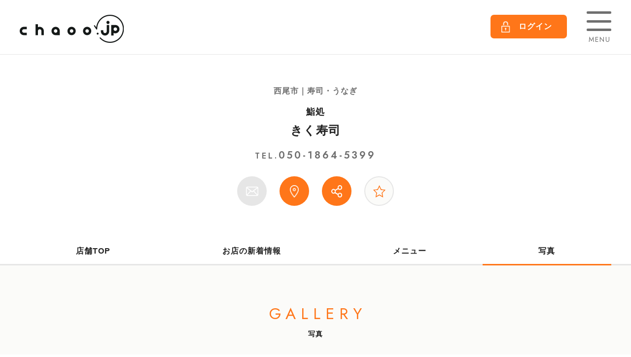

--- FILE ---
content_type: text/html; charset=UTF-8
request_url: https://chaoo.jp/gourmet/shop/kikuzushi/gallery/
body_size: 5067
content:
<!DOCTYPE html>
<html lang="ja">
<head>
<meta charset="utf-8">
<meta name="viewport" content="width=device-width,initial-scale=1,user-scalable=1,maximum-scale=1">
    
<title>写真｜西尾市の寿司・うなぎならきく寿司 | chaoo.jp</title>
<meta name="description" content="鮨処 きく寿司（西尾市／寿司・うなぎ）の写真について紹介しています。" />
<meta name="keywords" content="きく寿司,西尾市,chaoo" />
<!--[if lt IE 9]>
<script src="http://html5shiv.googlecode.com/svn/trunk/html5.js"></script>
<![endif]-->
<!-- favicon-->
<link rel="icon" href="https://chaoo.jp/img/common/favicon.ico" sizes="any"><!-- 32×32 -->
<link rel="icon" href="https://chaoo.jp/img/common/icon.svg" type="image/svg+xml">
<link rel="apple-touch-icon" href="https://chaoo.jp/img/common/apple-touch-icon.png"><!-- 180×180 -->
<link rel="icon" type="image/png" href="https://chaoo.jp/img/common/favicon-192.png" sizes="192x192">
<link rel="icon" type="image/png" href="https://chaoo.jp/img/common/favicon-512.png" sizes="512x512">
<link rel="stylesheet" type="text/css" href="https://chaoo.jp/css/common.css">
<link rel="stylesheet" type="text/css" href="https://chaoo.jp/css/shop.css">
<script src="https://chaoo.jp/js/jquery-3.6.0.min.js"></script>
<script src="https://chaoo.jp/js/common.js"></script>

<script src="https://chaoo.jp/js/script.js"></script>
<!-- 解析タグの埋め込み  ============================ -->


<!-- Google Tag Manager -->
<script>(function(w,d,s,l,i){w[l]=w[l]||[];w[l].push({'gtm.start':
new Date().getTime(),event:'gtm.js'});var f=d.getElementsByTagName(s)[0],
j=d.createElement(s),dl=l!='dataLayer'?'&l='+l:'';j.async=true;j.src=
'https://www.googletagmanager.com/gtm.js?id='+i+dl;f.parentNode.insertBefore(j,f);
})(window,document,'script','dataLayer','GTM-TT3MH3K');</script>
<!-- End Google Tag Manager -->


<!-- Google Tag Manager (noscript) -->
<noscript><iframe src="https://www.googletagmanager.com/ns.html?id=GTM-TT3MH3K"
height="0" width="0" style="display:none;visibility:hidden"></iframe></noscript>
<!-- End Google Tag Manager (noscript) -->

<meta name="google-site-verification" content="ic0zD4_43Ym1b7kgxQsiiORGcajZlT1t4HwqKW1YMoM" />



</head>

<body class="preload">
<!-- wrapper start   /  ============================  -->
<div class="l-wrapper">
    
        <!-- header start   /  ============================  -->
    <header class="head">
        <div class="l-inner flex both">
            <p class="head-logo"><a href="https://chaoo.jp/"><img src="https://chaoo.jp/img/common/c-logo.png" alt="chaoo.jp" srcset="https://chaoo.jp/img/common/c-logo.png 1x , https://chaoo.jp/img/common/c-logo@2x.png 2x"></a></p >
            <div class="head-menu flex both">
                                                <p class="head-menu-login"><a href="https://chaoo.jp/member/login/"><span>ログイン</span></a></p>
                                <p class="is-hamburger"><span class="line"></span><span class="line"></span><span class="line"></span><span class="name">MENU</span></p>
            </div>
        </div>
    </header>


      <!-- nav start   /  ============================  -->

    <nav class="globalnav">
        <div class="globalnav-box">
            <h2 class="nav-logo"><a href="https://chaoo.jp/"><img src="https://chaoo.jp/img/common/c-logo.png" alt="chaoo.jp" srcset="https://chaoo.jp/img/common/c-logo.png 1x , https://chaoo.jp/img/common/c-logo@2x.png 2x"></a></h2>
            <p class="is-hamburger"><span class="line"></span><span class="line"></span><span class="line"></span></p>
            <h3 class="nav-title">会員機能</h3>
            <ul class="nav-link-list member">
                                                <li><a href="https://chaoo.jp/member/login/"><span class="sub">アカウントをお持ちのお客様</span>ログイン</a></li>
                <li><a href="https://chaoo.jp/member/guidance/"><span class="sub">まだ登録してない方はこちら</span>新規登録</a>
                </li>
                            </ul>
            <!-- ログイン後 >
            <h3 class="nav-title">会員機能</h3>
            <ul class="nav-link-list">
                <li><a href="member/mypage/index.html">マイページ</a></li>
                <li><a href="member/mypage/favorite-shop.html">お気に入りメニュー</a></li>
                <li><a href="member/mypage/favorite-shop.html">お気に入り店舗</a></li>
                <li><a href="member/mypage/history.html">閲覧履歴</a></li>
                <li><a href="member/mypage/profile.html">会員情報の確認・変更</a></li>
            </ul>-->
            <h3 class="nav-title">検索メニュー</h3>
            <ul class="nav-link-list">
                <li><a href="https://chaoo.jp/gourmet/search/menu/">メニューで探す</a></li>
                <li><a href="https://chaoo.jp/gourmet/search/shop/">お店を探す</a></li>
                <li><a href="https://chaoo.jp/gourmet/search/banquet/">宴会・パーティーを探す</a></li>
                <li><a href="https://chaoo.jp/gourmet/search/map/">マップで探す</a></li>
            </ul>
            <h3 class="nav-title">コンテンツ</h3>
            <ul class="nav-link-list">
                <li><a href="https://chaoo.jp/gourmet/contents/omisenews/">お店の新着情報</a></li>
                <li><a href="https://chaoo.jp/gourmet/contents/pickup/">ピックアップ</a></li>
                <li><a href="https://chaoo.jp/gourmet/contents/newopen/">ニューオープン</a></li>
                <li><a href="https://chaoo.jp/gourmet/contents/coupon/">会員限定クーポン</a></li>
                <li><a href="https://chaoo.jp/gourmet/contents/blog/"><span class="sub">chaoo.jpスタッフブログ</span>三河のおいしい推しグルメ</a></li>
            </ul>
            <h3 class="nav-title">サポート</h3>
            <ul class="nav-link-list">
                <li><a href="https://chaoo.jp/gourmet/info/about/">chaoo.jpって？</a></li>
                <li><a href="https://chaoo.jp/gourmet/info/jp-info/">chaoo.jpからのお知らせ</a></li>
                <li><a href="https://chaoo.jp/gourmet/info/contact/">chaoo.jpへのお問い合わせ</a></li>
                <li><a href="https://chaoo.jp/gourmet/info/faq/">よくある質問</a></li>
                <li><a href="https://chaoo.jp/gourmet/info/kiyaku/">利用規約</a></li>
                <li><a href="https://chaoo.jp/gourmet/info/privacy/">プライバシーポリシー</a></li>
                <li><a href="https://chaoo.jp/gourmet/info/sitemap/">サイトマップ</a></li>
                <li><a href="https://www.net-friends.co.jp/" target="_blank">運営会社</a></li>
            </ul>
            <h3 class="nav-title">飲食店様はこちら</h3>
            <ul class="nav-link-list">
                <li><a href="https://chaoo.jp/gourmet/owner/about/">掲載のご案内</a></li>
                <li><a href="https://chaoo.jp/gourmet/owner/form/">お申し込み</a></li>
            </ul>
            <ul class="flex both nav-sns">
                <li><a href="https://www.instagram.com/chaoo_jp/" target="_blank"><img src="https://chaoo.jp/img/common/sns-instagram.png" alt="Instagram"></a></li>
                                            </ul>
        </div>
        <div class="is-close"></div>
    </nav>
    <!-- ============================  /  nav end   -->

    
    <!-- main start  /  ============================  -->
    <div class="l-main">
        <!-- shop header start  /  ============================  -->
        <div class="shopHead">
            <div class="l-inner">
                <p class="shopHead-genre">西尾市｜寿司・うなぎ</p>
                <h1 class="shopHead-name"><span>鮨処</span><a href="https://chaoo.jp/gourmet/shop/kikuzushi/">きく寿司</a></h1>
                                <p class="shopHead-tel">TEL.<span>050-1864-5399</span></p>
                                <ul class="shopHead-icon flex">
                                        <li class="noclick">
                        <a href="https://chaoo.jp/gourmet/shop/kikuzushi/contact/" class="link">
                        <img src="https://chaoo.jp/img/shop/icon-mail-w.png" alt="お問合せ" class="pc_only">
                        <img src="https://chaoo.jp/img/shop/icon-mail-o.png" alt="お問合せ" class="sp_only">
                        </a>
                    </li>
                                        <li>                        <a href="tel:05018645399" class="link" onClick="telCount(288);">
                                                <img src="https://chaoo.jp/img/shop/icon-tel-w.png" alt="電話" class="pc_only">
                        <img src="https://chaoo.jp/img/shop/icon-tel-o.png" alt="電話" class="sp_only"></a>
                    </li>
                                                            <li>
                        <a href="https://www.google.com/maps/search/?api=1&query=34.861942,137.049156" target="_blank" class="link" onClick="mapCount('288');"><img src="https://chaoo.jp/img/shop/icon-map-w.png" alt="地図" class="pc_only">
                        <img src="https://chaoo.jp/img/shop/icon-map-o.png" alt="地図" class="sp_only">
                        </a>
                    </li>
                                        <li><a  href="#popup-share" class="link is-popup"><img src="https://chaoo.jp/img/shop/icon-share-w.png" alt="シェア" class="pc_only">
                        <img src="https://chaoo.jp/img/shop/icon-share-o.png" alt="シェア" class="sp_only"></a>
                    </li>
                    
                    <li>
                        <button class="shopF-icon shopfav is-popupMember" uid="288" mid=""></button>
                        <p class="text">保存しました</p>
                    </li>



                </ul>
            </div>


                                    <nav class="shopHead-nav">
                <div class="l-inner">
                    <ul class="shopHead-nav-list">
                        <li><a href="https://chaoo.jp/gourmet/shop/kikuzushi/">店舗TOP</a></li>

                                                                                                            <li><a href="https://chaoo.jp/gourmet/shop/kikuzushi/news/">お店の新着情報</a></li>
                                                     
                                                                                                            <li><a href="https://chaoo.jp/gourmet/shop/kikuzushi/menu/">メニュー</a></li>
                                                    
                                                                                                                                                                                                                                            <li><a href="https://chaoo.jp/gourmet/shop/kikuzushi/gallery/" class="is-active">写真</a></li>
                                                                                                                                                                                                </ul>
                </div>
            </nav>
            
        </div>
        <!-- ============================   / shop header end  -->
       <!-- shop start  /  ============================  -->

    <div class="c-bg-gray blank">
        <article class="shopGallery">
            <h1 class="ti-en"><span>GALLERY</span>写真</h1>
            
            <div class="l-inner">
                <div class="c-bg-white po-shadow c-bg-box">
                                        <div class="shopGallery-photo">
                        <ul class="flex">
                                                                                <li class="po-img po-shadow"><a href="https://chaoo.jp/imgdb/g_gallery/288/18293-1.jpg" class="c-thumb" data-lightbox="gallery" data-title="">
                                <img src="https://chaoo.jp/imgdb/g_gallery/288/18293-1.jpg" alt="ギャラリー"></a></li>
                                                                                                            <li class="po-img po-shadow"><a href="https://chaoo.jp/imgdb/g_gallery/288/735-1.jpg" class="c-thumb" data-lightbox="gallery" data-title="">
                                <img src="https://chaoo.jp/imgdb/g_gallery/288/735-1.jpg" alt="ギャラリー"></a></li>
                                                                                                            <li class="po-img po-shadow"><a href="https://chaoo.jp/imgdb/g_gallery/288/734-1.jpg" class="c-thumb" data-lightbox="gallery" data-title="">
                                <img src="https://chaoo.jp/imgdb/g_gallery/288/734-1.jpg" alt="ギャラリー"></a></li>
                                                                                                            <li class="po-img po-shadow"><a href="https://chaoo.jp/imgdb/g_gallery/288/733-1.jpg" class="c-thumb" data-lightbox="gallery" data-title="">
                                <img src="https://chaoo.jp/imgdb/g_gallery/288/733-1.jpg" alt="ギャラリー"></a></li>
                                                                            </ul>
                    </div>
                                                        </div>
        </article>
    </div>
        
        
         <!-- ============================   / shop coupon end  -->
        
        <div class="c-bread" >
    <ul>
        <li><a href="https://chaoo.jp/gourmet/shop/kikuzushi/">TOP</a></li>
                                        <li><a href="https://chaoo.jp/gourmet/search/shop/?mode=search&area=5&p=1">西尾市</a></li>
                                    <li><a href="https://chaoo.jp/gourmet/shop/kikuzushi/">きく寿司</a></li>

                                                                            <li>写真</li>
                        </ul>
</div>        <!-- ============================   / bread end  -->
        
    </div>
     <!-- ============================   / main end -->  


     <!-- footer start   /  ============================  -->
    <footer class="footer">
        <div class="l-inner flex both">
            <div class="footer-about">
                <h2 class="logo"><a href="index.html"><img src="https://chaoo.jp/img/common/c-logo.png" alt="chaoo.jp" srcset="https://chaoo.jp/img/common/c-logo.png 1x , https://chaoo.jp/img/common/c-logo.png 2x"></a></h2>
                <ul class="flex both footer-sns">
                    <li><a href="https://www.instagram.com/chaoo_jp/" target="_blank"><img src="https://chaoo.jp/img/common/sns-instagram.png" alt="Instagram"></a></li>
                                    </ul>
            </div>
            <div class="footer-nav">
                <div class="flex">
                    <div class="item is-pc_box">
                        <p class="footer-nav-parent"><a href="https://chaoo.jp/member/login/">会員機能</a></p>
                        <ul class="footer-nav-child">
                            <li><a href="https://chaoo.jp/member/mypage/">マイページ</a></li>
                            <li><a href="https://chaoo.jp/member/mypage/favorite-menu/">お気に入りメニュー</a></li>
                            <li><a href="https://chaoo.jp/member/mypage/favorite-shop/">お気に入り店舗</a></li>
                            <li><a href="https://chaoo.jp/member/mypage/favorite-coupon/">お気に入りクーポン</a></li>
                            <li><a href="https://chaoo.jp/member/mypage/history/">閲覧履歴</a></li>
                            <li><a href="https://chaoo.jp/member/mypage/profile/">会員情報の確認・変更</a></li>
                        </ul>
                    </div>
                    <div class="item is-pc_box">
                        <p class="footer-nav-parent">検索メニュー</p>
                        <ul class="footer-nav-child">
                            <li><a href="https://chaoo.jp/gourmet/search/menu/">メニューで探す</a></li>
                            <li><a href="https://chaoo.jp/gourmet/search/shop/">お店を探す</a></li>
                            <li><a href="https://chaoo.jp/gourmet/search/banquet/">宴会・パーティーを探す</a></li>
                            <li><a href="https://chaoo.jp/gourmet/search/map/">マップで探す</a></li>
                        </ul>
                    </div>  
                    <div class="item is-pc_box">
                         <p class="footer-nav-parent">コンテンツ</p>
                        <ul class="footer-nav-child">
                            <li><a href="https://chaoo.jp/gourmet/contents/omisenews/">お店の新着情報</a></li>
                            <li><a href="https://chaoo.jp/gourmet/contents/pickup/">ピックアップ</a></li>
                            <li><a href="https://chaoo.jp/gourmet/contents/newopen/">ニューオープン</a></li>
                            <li><a href="https://chaoo.jp/gourmet/contents/coupon/">会員限定クーポン</a></li>
                            <li><a href="https://chaoo.jp/gourmet/contents/blog/">推しグルメ</a></li>
                        </ul>
                    </div>
                    <div class="item is-pc_box">
                         <p class="footer-nav-parent">サポート</p>
                        <ul class="footer-nav-child sp_item">
                            <li><a href="https://chaoo.jp/gourmet/info/about/">chaoo.jpって？</a></li>
                            <li><a href="https://chaoo.jp/gourmet/info/jp-info/">chaoo.jpからのお知らせ</a></li>
                            <li><a href="https://chaoo.jp/gourmet/info/contact/">chaoo.jpへのお問い合わせ</a></li>
                            <li><a href="https://chaoo.jp/gourmet/info/faq/">よくある質問</a></li>
                            <li><a href="https://chaoo.jp/gourmet/info/kiyaku/">利用規約</a></li>
                            <li><a href="https://chaoo.jp/gourmet/info/privacy/">プライバシーポリシー</a></li>
                            <li><a href="https://chaoo.jp/gourmet/info/sitemap/">サイトマップ</a></li>
                            <li><a href="https://www.net-friends.co.jp/" target="_blank">運営会社</a></li>
                        </ul>
                    </div> 
                    <div class="item is-pc_box">
                        <p class="footer-nav-parent">飲食店様はこちら</p>
                        <ul class="footer-nav-child">
                            <li><a href="https://chaoo.jp/gourmet/owner/about/">掲載のご案内</a></li>
                            <li><a href="https://chaoo.jp/gourmet/owner/form/">お申し込み</a></li>
                        </ul>
                    </div> 
                    <div class="footer-nav-service item">
                        <p class="footer-nav-parent">関連サービス</p>
                        <ul class="footer-nav-child">
                            <li><a href="https://chaoo.jp/freepaper/">情報誌chaoo</a></li>
                                                         <li><a href="https://beautychaoo.jp/" target="_blank">BEAUTY chaoo</a></li>
                            <li><a href="https://burarin.net/" target="_blank">ぶらりん</a></li>
                        </ul>
                    </div>
                </div>
            </div>
        </div>
        <p class="copy"><small>&copy; NET FRIENDS INC.</small></p>
    </footer>



<!-- member start  ============================ -->
<div class="popup-item" id="popup-member">
    <div class="is-closeBack"></div>
    <div class="flex-center">
        <div class="popup-member-box">
            <p class="is-popupClose"></p>
            <h2 class="ti-back2 c-center" >会員限定機能です</h2>
            <div class="inner">
                <p>お気に入り登録をしておくと、マイページから登録したお店・メニューが確認できるようになります。<br>気になるお店・メニューがあったらお気に入り登録してみてください。</p>
                <ul class="flex both link">
                    <li><a href="https://chaoo.jp/member/login/" class="btn-orange">ログイン</a></li>
                    <li><a href="https://chaoo.jp/member/guidance/" class="btn-orange">新規会員登録</a></li>
                </ul>
            </div>
        </div>
    </div>
</div>
<!--  ============================ member end -->    <!-- ============================ footer end -->

    


</div>
<!-- ============================  wrapper end -->
    
<!--shop share start  ============================ -->
<div class="popup-item" id="popup-share">
    <div class="is-closeBack"></div>
    <div class="flex-center sp_none">
        <div class="shopHead-icon-share">
            <p class="is-popupClose"></p>
            <h2 class="ti-black c-center" >この店舗をシェアする</h2>
            <ul class="flex">
                <li><a href="https://twitter.com/share?url=https://chaoo.jp/gourmet/shop/kikuzushi/gallery/" target="_blank"><img src="https://chaoo.jp/img/common/share-twitter.png" alt="ツイッター"><p>Twitter</p></a></li>
                
                <li><a href="https://www.facebook.com/sharer/sharer.php?u=https://chaoo.jp/gourmet/shop/kikuzushi/gallery/" target="_blank"><img src="https://chaoo.jp/img/common/share-facebook.png" alt="フェイスブック"><p>Facebook</p></a></li>
                
                <li><a href="https://timeline.line.me/social-plugin/share?url=https://chaoo.jp/gourmet/shop/kikuzushi/gallery/" target="_blank"><img src="https://chaoo.jp/img/common/share-line.png" alt="ライン"><p>LINE</p></a></li>
                
                <li><a href="javascript:void(0)" onclick="doUrlCopy('https://chaoo.jp/gourmet/shop/kikuzushi/gallery/')">
                    <img src="https://chaoo.jp/img/common/share-link.png" alt="リンクをコピー"><p>リンクをコピー</p></a>
                </li>
            </ul>
        </div>
    </div>
</div>


<!--  ============================ shop share end -->


<script type="text/javascript" src="https://chaoo.jp/js/telCount.js"></script>
<script type="text/javascript" src="https://chaoo.jp/js/script.js"></script>

<link rel="stylesheet" href="https://chaoo.jp/css/lightbox.min.css">
<script src="https://chaoo.jp/js/lightbox.min.js" type="text/javascript"></script>
<script>
    lightbox.option({maxWidth:800,})
    
</script>

<!-- wrapper end -->
<iframe src="https://chaoo.jp/heartbeat.php" width="0" height="0"></iframe>

</body>
</html>


--- FILE ---
content_type: application/javascript
request_url: https://chaoo.jp/js/common.js
body_size: 2394
content:
$(window).on('load', function(){
    $("body").removeClass("preload");
});

//=================================main  nav
$(function() {
    var scrollpos;
    $('.is-hamburger').click(function() {
        $('.is-hamburger').toggleClass('is-active');

        if ($('.is-hamburger').hasClass('is-active')) {
             
            $('.globalnav').addClass('is-active');
            scrollpos = $(window).scrollTop();
            $('.l-wrapper').addClass('is-fixed').css({'top': -scrollpos});
			
            $('a , .is-close').click(function(){
                $('.is-hamburger').removeClass('is-active');
                $('.globalnav').removeClass('is-active');
                $('.l-wrapper').removeClass('is-fixed').css({'top': 0});
                window.scrollTo( 0 , scrollpos );
            });
        } else {
            $('.globalnav').removeClass('is-active');
			$('.l-wrapper').removeClass('is-fixed').css({'top': 0});
            window.scrollTo( 0 , scrollpos );
        }
    });
});


$(function() {
  var $win = $(window),
      $header = $('header'),
      headerHeight = $header.outerHeight(),
      startPos = 0;

  $win.on('load scroll', function() {
    var value = $(this).scrollTop();
    if ( value > startPos && value > headerHeight ) {
      $header.css('top', '-' + headerHeight + 'px');
    } else {
      $header.css('top', '0');
    }
    startPos = value;
  });
});


// 店舗ページ  ==============================

// 保存アイコンの動き
$(function(){

    //店舗お気に入りの切り替え
    $('.shopfav').click(function(){

      var uid = $(this).attr('uid');
      var mid = $(this).attr('mid');


      if (uid && mid){

        if ($(this).hasClass('is-keep')) {
            //var fav_sum_new = parseInt(fav_sum) - 1;
            var type = "delete";
        }else{
            //var fav_sum_new = parseInt(fav_sum) + 1;
            var type = "insert";
        }


        var url = 'https://chaoo.jp/ajax/setTenpoFav.php';

          $.ajax({
              type: 'POST',
              url: url,
              data: {
                  uid: uid,
                  mid: mid,
                  type: type
              },
              success: function(data){}
          });


          //保存しましたを表示　classがあれば削除、なければ追加
          $(this).toggleClass("is-keep");

      }

    });


    //おすすめメニューのお気に入りの切り替え
    $('#osusumefav').click(function(){

      var osusume_id = $('#osusumefav').attr('osusume_id');
      var mid = $('#osusumefav').attr('mid');



      if (osusume_id && mid){

        if ($('#osusumefav').hasClass('is-keep')) {
            //var fav_sum_new = parseInt(fav_sum) - 1;
            var type = "delete";
        }else{
            //var fav_sum_new = parseInt(fav_sum) + 1;
            var type = "insert";
        }


        var url = 'https://chaoo.jp/ajax/setOsusumeFav.php';

          $.ajax({
              type: 'POST',
              url: url,
              data: {
                  osusume_id: osusume_id,
                  mid: mid,
                  type: type
              },
              success: function(data){}
          });


          //保存しましたを表示　classがあれば削除、なければ追加
          $(this).toggleClass("is-keep");

      }
    
    });



    //クーポンのお気に入りの切り替え
    $('.couponfav').click(function(){

      var coupon_id = $(this).attr('coupon_id');
      var mid = $(this).attr('mid');


      if (coupon_id && mid){

        if ($(this).hasClass('is-keep')) {
            //var fav_sum_new = parseInt(fav_sum) - 1;
            var type = "delete";
        }else{
            //var fav_sum_new = parseInt(fav_sum) + 1;
            var type = "insert";
        }


        var url = 'https://chaoo.jp/ajax/setCouponFav.php';

          $.ajax({
              type: 'POST',
              url: url,
              data: {
                  coupon_id: coupon_id,
                  mid: mid,
                  type: type
              },
              success: function(data){}
          });


          //保存しましたを表示　classがあれば削除、なければ追加
          $(this).toggleClass("is-keep");

      }
    
    });

    //クーポンの切り替え
    $('.btn-keep').click(function(){
    

      var uid = $('.btn-keep').attr('uid');
      var mid = $('.btn-keep').attr('mid');

      if (uid && mid){

        if ($('.btn-keep').hasClass('is-keep')) {
            //var fav_sum_new = parseInt(fav_sum) - 1;
            var type = "delete";
        }else{
            //var fav_sum_new = parseInt(fav_sum) + 1;
            var type = "insert";
        }


        var url = 'https://chaoo.jp/ajax/setTenpoFav.php';

          $.ajax({
              type: 'POST',
              url: url,
              data: {
                  uid: uid,
                  mid: mid,
                  type: type
              },
              success: function(data){}
          });


          //保存しましたを表示　classがあれば削除、なければ追加
          $(this).toggleClass("is-keep");

      }
    
    });
});

$(function() {
    var $touch = $(".shopF-icon , .c-shopF-icon");
        $touch.click(function() {
            $touch.addClass('is-active');
            setTimeout(function() {
            $touch.removeClass('is-active');
        }, 2000);
    });
});

// スマホ時のフッター固定



// ===================== モーダル
$(function(){
    var scrolls ;
    $(".is-popup").click(function(){
        
        scrolls = $(window).scrollTop();
        $('.l-wrapper').toggleClass('is-fixed').css({'top': -scrolls});
        
        var navClass = $(this).attr("class"),href = $(this).attr("href");
        $(href).fadeIn();
        $(this).addClass("open");
        //cssアニメーションの記述を追加する
        $(href).children(".inner").css("animation","modal 0.5s forwards");
        return false;
    });
    $(".is-popupMember").click(function(){
        
        scrolls = $(window).scrollTop();
        $('.l-wrapper').toggleClass('is-fixed').css({'top': -scrolls});

        $('#popup-member').fadeIn();
        $(this).addClass("open");
        //cssアニメーションの記述を追加する
        $('#popup-member').children(".inner").css("animation","modal 0.5s forwards");
        return false;
    });

    $(".is-popupClose, .is-closeBack").click(function(){

          $(this).parents(".popup-item").fadeOut();  
          $(".is-popup").removeClass("open");
          $(".is-popupMember").removeClass("open");
         //cssアニメーションの記述を追加する
          $(this).parents(".popup-item").children(".inner").css("animation","modalClose 0.5s forwards");
        
        $('.l-wrapper').removeClass('is-fixed').css({'top': 0});
        window.scrollTo( 0 , scrolls );
        
          return false;
    });  
});

// ===================== パスワードチェック
$(function() {
  $('#passwordCheck1').change(function() {
    if ($(this).prop('checked')) {
      $('#password1').attr('type', 'text'); } else { $('#password1').attr('type', 'password');
    }
  });
  $('#passwordCheck2').change(function() {
    if ($(this).prop('checked')) {
      $('#password2').attr('type', 'text'); } else { $('#password2').attr('type', 'password');
    }
  });
  $('#passwordCheck').change(function() {
    if ($(this).prop('checked')) {
      $('#password').attr('type', 'text'); } else { $('#password').attr('type', 'password');
    }
  });
});

// ドロップダウンメニュー ===========================

$(function() {
    $(document).ready(function(){
        $(".is-child").css("display","none");
        $(document).on("click", ".is-parent", function() {
            if($("+.is-child",this).css("display")=="none"){
                $(this).addClass("is-active");
                $(this).removeClass("is-none");
                $("+.is-child",this).slideDown(1000);
            }else{
            $(this).removeClass("is-active");
            $(this).addClass("is-none");
            $("+.is-child",this).slideUp(400);
            }
        });
    });
});

// ページスクロール動作

$(window).scroll(function(){
	var sidebar_height=$(".headBox").outerHeight();
	var footer_height=$("footer").outerHeight();
	var main_height=$(".l-wrapper").outerHeight();
	var window_height = $(window).height();
	var scroll_heights=$(document).scrollTop();
	var scroll_max=main_height+footer_height-window_height;
	var diff = footer_height - (window_height - sidebar_height);
	var ignition = scroll_max - diff;
	if(scroll_heights>ignition){
		$("header").css("top",ignition - scroll_heights);
	}else{
		$("header").css("top","0");
	}
});

$(function(){
   $('a[href^="#"]').click(function() {
      var speed = 700; 
      var href= $(this).attr("href");
      var target = $(href == "#" || href == "" ? 'html' : href);
      var position = target.offset().top;
      $('body,html').animate({scrollTop:position}, speed, 'swing');
      return false;
   });
});

//======================== page topボタン
$(function(){
    var topBtn=$('#page-top');
    topBtn.hide();
    $(window).scroll(function(){
        if($(this).scrollTop()>500){
            topBtn.fadeIn();
        }else{
            topBtn.fadeOut();
        } 
    });
});




--- FILE ---
content_type: application/javascript
request_url: https://chaoo.jp/js/telCount.js
body_size: 418
content:
//電話クリックカウント
function telCount(uid) {
    $.get("https://chaoo.jp/ajax/setTelCount.php?uid="+uid, function(data) {
//    $.get("https://chaoo.jp/ajax/setTelCount.php?uid="+uid, function(data) {
        //
    });
}

//地図クリックカウント
function mapCount(uid) {
    $.get("https://chaoo.jp/ajax/setMapCount.php?uid="+uid, function(data) {
//    $.get("https://chaoo.jp/ajax/setMapCount.php?uid="+uid, function(data) {
        //
    });
}

//SNS利用カウント
function snsCount(uid, sns) {
    $.get("https://chaoo.jp/ajax/setSnsCount.php?uid="+uid+"&sns="+sns, function(data) {
//    $.get("https://chaoo.jp/ajax/setMapCount.php?uid="+uid, function(data) {
        //
    });
}


//クーポン利用カウント
$(function(){

    $(document).on("click", ".useCoupon", (function() { 

        var uid = $(this).data('uid');
        var couponid = $(this).data('couponid');
        var url = $(this).data('url');
        var members = $(this).data('members');

        //$.get("http://localhost/chaoo.jp/public_html/chaoo.jp/ajax/setCouponCount.php?uid="+uid+"&couponid="+couponid, function(data) {
        $.get("https://chaoo.jp/ajax/setCouponCount.php?uid="+uid+"&couponid="+couponid+"&members_only_public="+members, function(data) {

            location.href="https://chaoo.jp/gourmet/shop/"+ url +"/coupon/" +couponid +"/thankyou/";
        });

        
    }));
});
